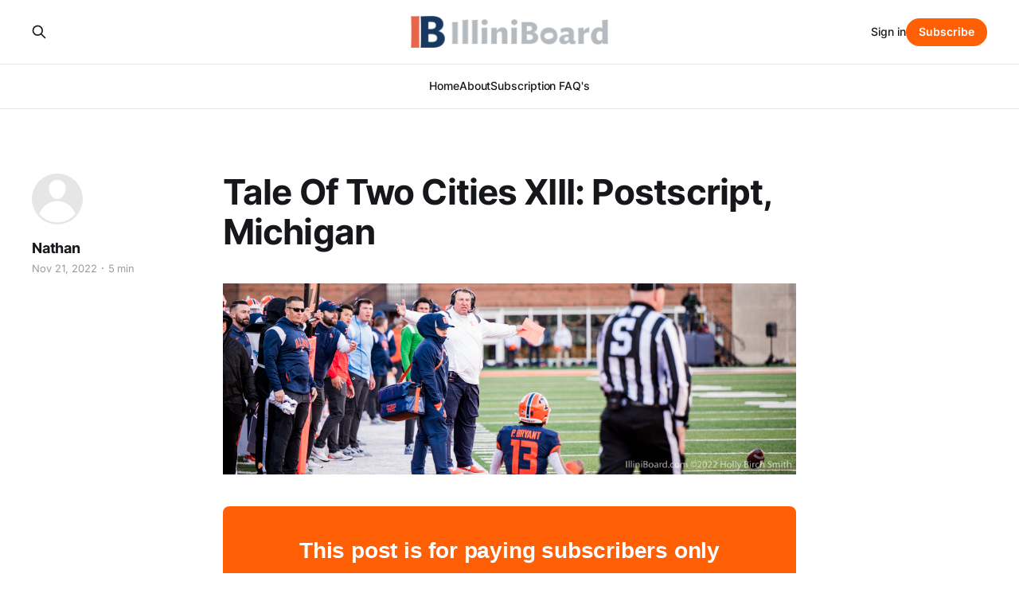

--- FILE ---
content_type: text/html; charset=utf-8
request_url: https://www.illiniboard.com/postscript-michigan-1/
body_size: 4301
content:
<!DOCTYPE html>
<html lang="en">

<head>
    <meta charset="utf-8">
    <meta name="viewport" content="width=device-width, initial-scale=1">
    <title>Tale Of Two Cities XIII: Postscript, Michigan</title>
    <link rel="stylesheet" href="https://www.illiniboard.com/assets/built/screen.css?v=34f52712bb">

    <link rel="icon" href="https://www.illiniboard.com/content/images/size/w256h256/2023/08/illiniboard_logo.png" type="image/png">
    <link rel="canonical" href="https://www.illiniboard.com/postscript-michigan-1/">
    <meta name="referrer" content="no-referrer-when-downgrade">
    
    <meta property="og:site_name" content="IlliniBoard">
    <meta property="og:type" content="article">
    <meta property="og:title" content="Tale Of Two Cities XIII: Postscript, Michigan">
    <meta property="og:description" content="IlliniBoard is a website covering the University of Illinois athletic teams from a fan&#x27;s perspective.">
    <meta property="og:url" content="https://www.illiniboard.com/postscript-michigan-1/">
    <meta property="og:image" content="https://s3.amazonaws.com/illiniboard-development/MichSt-0818.jpg">
    <meta property="article:published_time" content="2022-11-21T22:02:12.000Z">
    <meta property="article:modified_time" content="2022-11-21T22:02:12.000Z">
    
    <meta name="twitter:card" content="summary_large_image">
    <meta name="twitter:title" content="Tale Of Two Cities XIII: Postscript, Michigan">
    <meta name="twitter:description" content="IlliniBoard is a website covering the University of Illinois athletic teams from a fan&#x27;s perspective.">
    <meta name="twitter:url" content="https://www.illiniboard.com/postscript-michigan-1/">
    <meta name="twitter:image" content="https://s3.amazonaws.com/illiniboard-development/MichSt-0818.jpg">
    <meta name="twitter:label1" content="Written by">
    <meta name="twitter:data1" content="Nathan">
    <meta name="twitter:label2" content="Filed under">
    <meta name="twitter:data2" content="">
    <meta name="twitter:site" content="@IlliniBoard">
    <meta property="og:image:width" content="1200">
    <meta property="og:image:height" content="400">
    
    <script type="application/ld+json">
{
    "@context": "https://schema.org",
    "@type": "Article",
    "publisher": {
        "@type": "Organization",
        "name": "IlliniBoard",
        "url": "https://www.illiniboard.com/",
        "logo": {
            "@type": "ImageObject",
            "url": "https://www.illiniboard.com/content/images/2023/08/ib_logo.png"
        }
    },
    "author": {
        "@type": "Person",
        "name": "Nathan",
        "url": "https://www.illiniboard.com/author/nathan/",
        "sameAs": []
    },
    "headline": "Tale Of Two Cities XIII: Postscript, Michigan",
    "url": "https://www.illiniboard.com/postscript-michigan-1/",
    "datePublished": "2022-11-21T22:02:12.000Z",
    "dateModified": "2022-11-21T22:02:12.000Z",
    "image": {
        "@type": "ImageObject",
        "url": "https://s3.amazonaws.com/illiniboard-development/MichSt-0818.jpg",
        "width": 1200,
        "height": 400
    },
    "mainEntityOfPage": "https://www.illiniboard.com/postscript-michigan-1/"
}
    </script>

    <meta name="generator" content="Ghost 6.12">
    <link rel="alternate" type="application/rss+xml" title="IlliniBoard" href="https://www.illiniboard.com/rss/">
    <script defer src="https://cdn.jsdelivr.net/ghost/portal@~2.56/umd/portal.min.js" data-i18n="true" data-ghost="https://www.illiniboard.com/" data-key="43afe774c5b3fc3f14a7be0837" data-api="https://illiniboard.ghost.io/ghost/api/content/" data-locale="en" crossorigin="anonymous"></script><style id="gh-members-styles">.gh-post-upgrade-cta-content,
.gh-post-upgrade-cta {
    display: flex;
    flex-direction: column;
    align-items: center;
    font-family: -apple-system, BlinkMacSystemFont, 'Segoe UI', Roboto, Oxygen, Ubuntu, Cantarell, 'Open Sans', 'Helvetica Neue', sans-serif;
    text-align: center;
    width: 100%;
    color: #ffffff;
    font-size: 16px;
}

.gh-post-upgrade-cta-content {
    border-radius: 8px;
    padding: 40px 4vw;
}

.gh-post-upgrade-cta h2 {
    color: #ffffff;
    font-size: 28px;
    letter-spacing: -0.2px;
    margin: 0;
    padding: 0;
}

.gh-post-upgrade-cta p {
    margin: 20px 0 0;
    padding: 0;
}

.gh-post-upgrade-cta small {
    font-size: 16px;
    letter-spacing: -0.2px;
}

.gh-post-upgrade-cta a {
    color: #ffffff;
    cursor: pointer;
    font-weight: 500;
    box-shadow: none;
    text-decoration: underline;
}

.gh-post-upgrade-cta a:hover {
    color: #ffffff;
    opacity: 0.8;
    box-shadow: none;
    text-decoration: underline;
}

.gh-post-upgrade-cta a.gh-btn {
    display: block;
    background: #ffffff;
    text-decoration: none;
    margin: 28px 0 0;
    padding: 8px 18px;
    border-radius: 4px;
    font-size: 16px;
    font-weight: 600;
}

.gh-post-upgrade-cta a.gh-btn:hover {
    opacity: 0.92;
}</style><script async src="https://js.stripe.com/v3/"></script>
    <script defer src="https://cdn.jsdelivr.net/ghost/sodo-search@~1.8/umd/sodo-search.min.js" data-key="43afe774c5b3fc3f14a7be0837" data-styles="https://cdn.jsdelivr.net/ghost/sodo-search@~1.8/umd/main.css" data-sodo-search="https://illiniboard.ghost.io/" data-locale="en" crossorigin="anonymous"></script>
    
    <link href="https://www.illiniboard.com/webmentions/receive/" rel="webmention">
    <script defer src="/public/cards.min.js?v=34f52712bb"></script>
    <link rel="stylesheet" type="text/css" href="/public/cards.min.css?v=34f52712bb">
    <script defer src="/public/comment-counts.min.js?v=34f52712bb" data-ghost-comments-counts-api="https://www.illiniboard.com/members/api/comments/counts/"></script>
    <script defer src="/public/member-attribution.min.js?v=34f52712bb"></script>
    <script defer src="/public/ghost-stats.min.js?v=34f52712bb" data-stringify-payload="false" data-datasource="analytics_events" data-storage="localStorage" data-host="https://www.illiniboard.com/.ghost/analytics/api/v1/page_hit"  tb_site_uuid="d386fdd4-e617-4336-bcb6-523c6f8bd0b2" tb_post_uuid="60bbc25e-1cee-4581-8d41-6138d28464d4" tb_post_type="post" tb_member_uuid="undefined" tb_member_status="undefined"></script><style>:root {--ghost-accent-color: #ff5f05;}</style>
</head>

<body class="post-template tag-hash-import-2024-01-22-10-51 is-head-stacked has-serif-body">
<div class="gh-site">

    <header id="gh-head" class="gh-head gh-outer">
        <div class="gh-head-inner gh-inner">
            <div class="gh-head-brand">
                <div class="gh-head-brand-wrapper">
                    
                    <a class="gh-head-logo" href="https://www.illiniboard.com">
                            <img src="https://www.illiniboard.com/content/images/2023/08/ib_logo.png" alt="IlliniBoard">
                    </a>
                    
                </div>
                <button class="gh-search gh-icon-btn" aria-label="Search this site" data-ghost-search><svg xmlns="http://www.w3.org/2000/svg" fill="none" viewBox="0 0 24 24" stroke="currentColor" stroke-width="2" width="20" height="20"><path stroke-linecap="round" stroke-linejoin="round" d="M21 21l-6-6m2-5a7 7 0 11-14 0 7 7 0 0114 0z"></path></svg></button>
                <button class="gh-burger"></button>
            </div>

            <nav class="gh-head-menu">
                <ul class="nav">
    <li class="nav-home"><a href="https://www.illiniboard.com/">Home</a></li>
    <li class="nav-about"><a href="https://www.illiniboard.com/about/">About</a></li>
    <li class="nav-subscription-faqs"><a href="https://www.illiniboard.com/subscription-faqs-2/">Subscription FAQ&#x27;s</a></li>
</ul>

            </nav>

            <div class="gh-head-actions">
                    <button class="gh-search gh-icon-btn" aria-label="Search this site" data-ghost-search><svg xmlns="http://www.w3.org/2000/svg" fill="none" viewBox="0 0 24 24" stroke="currentColor" stroke-width="2" width="20" height="20"><path stroke-linecap="round" stroke-linejoin="round" d="M21 21l-6-6m2-5a7 7 0 11-14 0 7 7 0 0114 0z"></path></svg></button>
                    <div class="gh-head-members">
                                <a class="gh-head-link" href="#/portal/signin" data-portal="signin">Sign in</a>
                                <a class="gh-head-btn gh-btn gh-primary-btn" href="#/portal/signup" data-portal="signup">Subscribe</a>
                    </div>
            </div>
        </div>
    </header>

    
<main class="gh-main">
        <article class="gh-article post tag-hash-import-2024-01-22-10-51">

            <header class="gh-article-header gh-canvas">

                <h1 class="gh-article-title">Tale Of Two Cities XIII: Postscript, Michigan</h1>

                    <aside class="gh-article-sidebar">

        <div class="gh-author-image-list">
                <a class="gh-author-image" href="/author/nathan/">
                        <div class="gh-author-icon"><svg viewBox="0 0 24 24" xmlns="http://www.w3.org/2000/svg" width="64" height="64"><g fill="none" fill-rule="evenodd"><path d="M3.513 18.998C4.749 15.504 8.082 13 12 13s7.251 2.504 8.487 5.998C18.47 21.442 15.417 23 12 23s-6.47-1.558-8.487-4.002zM12 12c2.21 0 4-2.79 4-5s-1.79-4-4-4-4 1.79-4 4 1.79 5 4 5z" fill="#FFF"/></g></svg>
</div>
                </a>
        </div>

        <div class="gh-author-name-list">
                <h4 class="gh-author-name">
                    <a href="/author/nathan/">Nathan</a>
                </h4>
                
        </div>

        <div class="gh-article-meta">
            <div class="gh-article-meta-inner">
                <time class="gh-article-date" datetime="2022-11-21">Nov 21, 2022</time>
                    <span class="gh-article-meta-sep"></span>
                    <span class="gh-article-length">5 min</span>
            </div>
        </div>

    </aside>


                    <figure class="gh-article-image">
        <img
            srcset="https://s3.amazonaws.com/illiniboard-development/MichSt-0818.jpg 300w,
                    https://s3.amazonaws.com/illiniboard-development/MichSt-0818.jpg 720w,
                    https://s3.amazonaws.com/illiniboard-development/MichSt-0818.jpg 960w,
                    https://s3.amazonaws.com/illiniboard-development/MichSt-0818.jpg 1200w,
                    https://s3.amazonaws.com/illiniboard-development/MichSt-0818.jpg 2000w"
            sizes="(max-width: 1200px) 100vw, 1200px"
            src="https://s3.amazonaws.com/illiniboard-development/MichSt-0818.jpg"
            alt="Tale Of Two Cities XIII: Postscript, Michigan"
        >
    </figure>
            </header>

            <section class="gh-content gh-canvas">
                
<aside class="gh-post-upgrade-cta">
    <div class="gh-post-upgrade-cta-content" style="background-color: #ff5f05">
            <h2>This post is for paying subscribers only</h2>
            <a class="gh-btn" data-portal="signup" href="#/portal/signup" style="color:#ff5f05">Subscribe now</a>
            <p><small>Already have an account? <a data-portal="signin" href="#/portal/signin">Sign in</a></small></p>
    </div>
</aside>

            </section>

        </article>

                <div class="gh-read-next gh-canvas">
                <section class="gh-pagehead">
                    <h4 class="gh-pagehead-title">Read next</h4>
                </section>

                <div class="gh-topic gh-topic-grid">
                    <div class="gh-topic-content">
                            <article class="gh-card post">
    <a class="gh-card-link" href="/the-90-illini-58-hunter-whitenack/">
            <figure class="gh-card-image">
                <img
                    srcset="https://s3.amazonaws.com/illiniboard-development/Whitenack-232.jpg 300w,
                            https://s3.amazonaws.com/illiniboard-development/Whitenack-232.jpg 720w,
                            https://s3.amazonaws.com/illiniboard-development/Whitenack-232.jpg 960w,
                            https://s3.amazonaws.com/illiniboard-development/Whitenack-232.jpg 1200w,
                            https://s3.amazonaws.com/illiniboard-development/Whitenack-232.jpg 2000w"
                    sizes="(max-width: 1200px) 100vw, 1200px"
                    src="https://s3.amazonaws.com/illiniboard-development/Whitenack-232.jpg"
                    alt="The 90 Illini #58: Hunter Whitenack"
                >
            </figure>

        <div class="gh-card-wrapper">
            <header class="gh-card-header">
                <h3 class="gh-card-title">The 90 Illini #58: Hunter Whitenack</h3>
            </header>


            <footer class="gh-card-footer">
                <span class="gh-card-author">Robert</span>
                <time class="gh-card-date" datetime="2023-07-28">Jul 28, 2023</time>
                    <script
    data-ghost-comment-count="65ae9d2b143f910001843707"
    data-ghost-comment-count-empty=""
    data-ghost-comment-count-singular="comment"
    data-ghost-comment-count-plural="comments"
    data-ghost-comment-count-tag="span"
    data-ghost-comment-count-class-name="gh-card-comments"
    data-ghost-comment-count-autowrap="true"
>
</script>
            </footer>
        </div>
    </a>
</article>                            <article class="gh-card post">
    <a class="gh-card-link" href="/the-90-illini-59-laine-jenkins/">
            <figure class="gh-card-image">
                <img
                    srcset="https://s3.amazonaws.com/illiniboard-development/Laine-jenkins-juco23.jpeg 300w,
                            https://s3.amazonaws.com/illiniboard-development/Laine-jenkins-juco23.jpeg 720w,
                            https://s3.amazonaws.com/illiniboard-development/Laine-jenkins-juco23.jpeg 960w,
                            https://s3.amazonaws.com/illiniboard-development/Laine-jenkins-juco23.jpeg 1200w,
                            https://s3.amazonaws.com/illiniboard-development/Laine-jenkins-juco23.jpeg 2000w"
                    sizes="(max-width: 1200px) 100vw, 1200px"
                    src="https://s3.amazonaws.com/illiniboard-development/Laine-jenkins-juco23.jpeg"
                    alt="The 90 Illini #59: Laine Jenkins"
                >
            </figure>

        <div class="gh-card-wrapper">
            <header class="gh-card-header">
                <h3 class="gh-card-title">The 90 Illini #59: Laine Jenkins</h3>
            </header>


            <footer class="gh-card-footer">
                <span class="gh-card-author">Robert</span>
                <time class="gh-card-date" datetime="2023-07-28">Jul 28, 2023</time>
                    <script
    data-ghost-comment-count="65ae9d2b143f910001843705"
    data-ghost-comment-count-empty=""
    data-ghost-comment-count-singular="comment"
    data-ghost-comment-count-plural="comments"
    data-ghost-comment-count-tag="span"
    data-ghost-comment-count-class-name="gh-card-comments"
    data-ghost-comment-count-autowrap="true"
>
</script>
            </footer>
        </div>
    </a>
</article>                            <article class="gh-card post">
    <a class="gh-card-link" href="/the-90-illini-60-tanner-arkin/">
            <figure class="gh-card-image">
                <img
                    srcset="https://s3.amazonaws.com/illiniboard-development/Tanner-Arkin-atCSU.jpg 300w,
                            https://s3.amazonaws.com/illiniboard-development/Tanner-Arkin-atCSU.jpg 720w,
                            https://s3.amazonaws.com/illiniboard-development/Tanner-Arkin-atCSU.jpg 960w,
                            https://s3.amazonaws.com/illiniboard-development/Tanner-Arkin-atCSU.jpg 1200w,
                            https://s3.amazonaws.com/illiniboard-development/Tanner-Arkin-atCSU.jpg 2000w"
                    sizes="(max-width: 1200px) 100vw, 1200px"
                    src="https://s3.amazonaws.com/illiniboard-development/Tanner-Arkin-atCSU.jpg"
                    alt="The 90 Illini #60: Tanner Arkin"
                >
            </figure>

        <div class="gh-card-wrapper">
            <header class="gh-card-header">
                <h3 class="gh-card-title">The 90 Illini #60: Tanner Arkin</h3>
            </header>


            <footer class="gh-card-footer">
                <span class="gh-card-author">Robert</span>
                <time class="gh-card-date" datetime="2023-07-27">Jul 27, 2023</time>
                    <script
    data-ghost-comment-count="65ae9d2b143f910001843704"
    data-ghost-comment-count-empty=""
    data-ghost-comment-count-singular="comment"
    data-ghost-comment-count-plural="comments"
    data-ghost-comment-count-tag="span"
    data-ghost-comment-count-class-name="gh-card-comments"
    data-ghost-comment-count-autowrap="true"
>
</script>
            </footer>
        </div>
    </a>
</article>                    </div>
                </div>
            </div>

        </main>

    <footer class="gh-foot gh-outer">
        <div class="gh-foot-inner gh-inner">
                <section class="gh-subscribe">
                    <h3 class="gh-subscribe-title">Subscribe to IlliniBoard</h3>
                        <div class="gh-subscribe-description">Don&#x27;t miss out on the latest news. Sign up now to get access to the library of members-only articles.</div>
                    <button class="gh-subscribe-btn gh-btn" data-portal="signup"><svg width="20" height="20" viewBox="0 0 20 20" fill="none" stroke="currentColor" xmlns="http://www.w3.org/2000/svg">
    <path d="M3.33332 3.33334H16.6667C17.5833 3.33334 18.3333 4.08334 18.3333 5.00001V15C18.3333 15.9167 17.5833 16.6667 16.6667 16.6667H3.33332C2.41666 16.6667 1.66666 15.9167 1.66666 15V5.00001C1.66666 4.08334 2.41666 3.33334 3.33332 3.33334Z" stroke-width="1.5" stroke-linecap="round" stroke-linejoin="round"/>
    <path d="M18.3333 5L9.99999 10.8333L1.66666 5" stroke-width="1.5" stroke-linecap="round" stroke-linejoin="round"/>
</svg> Subscribe now</button>
                </section>

            <nav class="gh-foot-menu">
                <ul class="nav">
    <li class="nav-sign-up"><a href="#/portal/">Sign up</a></li>
    <li class="nav-home"><a href="https://www.illiniboard.com/">Home</a></li>
</ul>

            </nav>

            <div class="gh-copyright">
                    IlliniBoard © 2026. Powered by <a href="https://ghost.org/" target="_blank" rel="noopener">Ghost</a>
            </div>
        </div>
    </footer>

</div>

    <div class="pswp" tabindex="-1" role="dialog" aria-hidden="true">
    <div class="pswp__bg"></div>

    <div class="pswp__scroll-wrap">
        <div class="pswp__container">
            <div class="pswp__item"></div>
            <div class="pswp__item"></div>
            <div class="pswp__item"></div>
        </div>

        <div class="pswp__ui pswp__ui--hidden">
            <div class="pswp__top-bar">
                <div class="pswp__counter"></div>

                <button class="pswp__button pswp__button--close" title="Close (Esc)"></button>
                <button class="pswp__button pswp__button--share" title="Share"></button>
                <button class="pswp__button pswp__button--fs" title="Toggle fullscreen"></button>
                <button class="pswp__button pswp__button--zoom" title="Zoom in/out"></button>

                <div class="pswp__preloader">
                    <div class="pswp__preloader__icn">
                        <div class="pswp__preloader__cut">
                            <div class="pswp__preloader__donut"></div>
                        </div>
                    </div>
                </div>
            </div>

            <div class="pswp__share-modal pswp__share-modal--hidden pswp__single-tap">
                <div class="pswp__share-tooltip"></div>
            </div>

            <button class="pswp__button pswp__button--arrow--left" title="Previous (arrow left)"></button>
            <button class="pswp__button pswp__button--arrow--right" title="Next (arrow right)"></button>

            <div class="pswp__caption">
                <div class="pswp__caption__center"></div>
            </div>
        </div>
    </div>
</div>
<script src="https://www.illiniboard.com/assets/built/main.min.js?v=34f52712bb"></script>



</body>

</html>
